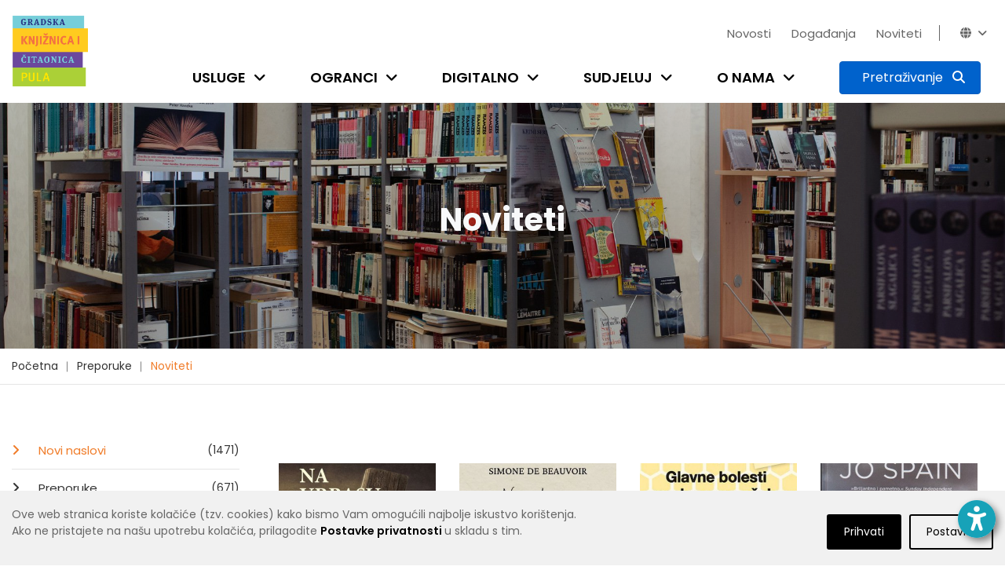

--- FILE ---
content_type: text/html; charset=utf-8
request_url: https://www.gkc-pula.hr/hr/preporuke/noviteti/?page=11&tags=popularna+znanost%2Cumjetnost+i+kultura%2Ctriler%2Cdrugo%2Cbiografije%2C%28auto%29biografska+proza
body_size: 13481
content:


<!doctype html>
<html class="no-js" lang="en" >

<head>
    <meta charset="utf-8">
    <meta http-equiv="x-ua-compatible" content="ie=edge">

    
    <title>Gradska knjižnica i čitaonica Pula - Noviteti</title>

    <meta name="description" content="">
    <meta name="viewport" content="width=device-width, initial-scale=1">

    
    

    <!-- Favicon -->
    <link rel="shortcut icon" type="image/x-icon" href="/static/img/favicon.png">

    <!-- all css here -->
    
        <link rel="stylesheet" type="text/css" href="/static/dist/css/main.min.css">
    

    
    

    <!-- Icons -->
    <link rel="stylesheet" href="/static/css/fontawesome-6.5.2/css/all.min.css"> 

    <link rel="preconnect" href="https://fonts.gstatic.com">
    <link href="https://fonts.googleapis.com/css2?family=Poppins:wght@100;200;300;400;500;600;700;800;900&display=swap" rel="stylesheet">

    <!-- django-privacy-mgmt -->
    

<script src="/static/django_privacy_mgmt/js/libs/jquery.cookie.2.2.0.js"></script>
<script src="/static/django_privacy_mgmt/js/main.js"></script>
    <!--  -->

    <!-- DjangoCMS's styles (must be out of block tag) -->
    
    <link rel="stylesheet" type="text/css" href="/static/django_privacy_mgmt/css/main.css" media="screen"/>
    <link rel="stylesheet" type="text/css" href="/static/css/django_privacy_mgmt/custom_style.css"/>


<link rel="stylesheet" href="/static/css/django_privacy_mgmt/custom_style.css" type="text/css">


</head>

<body class="home-5 ">
    
    <!-- django-privacy-mgmt -->
    







<div id="privacy-banner" class="cookie-bar js-cookie-bar" style="display: none">
    <div class="container banner-container">
        
        <div class="row">
            <div class="banner-text  col-md-7 col-lg-8">
                Ove web stranica koriste kolačiće (tzv. cookies) kako bismo Vam omogućili najbolje iskustvo korištenja.<br class="text-break">Ako ne pristajete na našu upotrebu kolačića, prilagodite <a href="#" class="js-cookie-settings"><strong>Postavke privatnosti </strong></a>u skladu s tim.<br>
            </div>
            <div class="banner-buttons  col-md-5 col-lg-4">
                <a href="#" class="js-cookie-settings banner-settings-button">Postavke</a>
                <a href="#" class="js-cookie-accept banner-accept-button">Prihvati</a>
            </div>
        </div>
    </div>
</div>

    <!-- accessibility -->
    

<div id="acc_toolbar">
    <ul class="options">
        <li>
            <button id="_reset" class="btn btn-small btn-info" type="button" aria-label="Reset font size"><i class="fa fa-times-circle"></i></button>
        </li>
        <li>
            <button id="_increase_font" class="btn btn-small btn-info" type="button" aria-label="Increase font size">+A</button>
        </li>
        <li>
            <button id="_decrease_font" class="btn btn-small btn-info" type="button" aria-label="Decrease font size">-A</button>
        </li>

        
        <li  class="d-none">
            <button id="_grayscale_filter" class="btn btn-small btn-info" type="button"
                    aria-label="Toggle grayscale filter">
                <i class="fa fa-adjust"></i>
            </button>
        </li>
        <li   class="d-none">
            <button id="_invert_filter" class="btn btn-small btn-info" type="button"
                    aria-label="Toggle invert filter">
                <i class="fa fa-tint"></i>
            </button>
        </li>
        

        <li>
            <button id="_high_contrast" class="btn btn-small btn-info" stype="button"
                    aria-label="Toggle high contrast">
                <i class="fa fa-low-vision"></i>
            </button>
        </li>
    </ul>
</div>
<div>
    <button id="_acc_toggle" aria-label="Open accessibility toolbar"><i class="fa fa-universal-access"></i></button>
</div>


    
    

    
    

    
    <!-- header-area-start -->
    <header>
        
        <!-- header-mid-area-start -->
        <div class="header-mid-area">
			<div class="container position-relative">
                <div class="logo-area d-none d-lg-block">
                    <a href="/"><img src="/static/img/logo/gkc-logo-s.png" alt="logo" style="height: 90px; width: auto;"/></a>
                </div>
				<div class="row ml-0 mr-0">
					<div class="col-12 d-flex flex-column justify-content-between">
                        <div class="row justify-content-lg-end justify-content-center pt-lg-4">
                            <div class="account-area language-area text-right d-flex">
                                <ul class="top-bar-menu pages">
                                    
    <li class="cms-menu-item">
        <a href="/hr/novosti/">Novosti</a>
    </li>

    <li class="cms-menu-item">
        <a href="/hr/dogadjanja/">Događanja</a>
    </li>

    <li class="cms-menu-item">
        <a href="/hr/preporuke/noviteti/">Noviteti</a>
    </li>


                                    
                                    <li class="close-icon"><i class="fa fa-close"></i></li>
                                    
                                </ul>
                                <ul class="top-bar-menu languages">
                                    
                                    <li id="top_bar_links_toggle"><a href="#!">Novosti<i class="fa fa-angle-down"></i></a></li>
                                    
                                    <li class="horizontal-menu-divider"><span></span></li>
                                    





<li id="lang_dropdown_toggle" tabindex="0"><i class="fa fa-globe"></i><i class="fa fa-angle-down"></i></i>
    <div class="header-sub">
        <ul>
            
                
                <li class="lang-choice lang-active" data-lang-code="hr"><a href="javascript:void();">Hrvatski</a></li>
                
            
                
                <li class="lang-choice " data-lang-code="it"><a href="javascript:void();">Talijanski</a></li>
                
            
            <li class="d-sm-none"><i class="fa fa-close"></i></li>
        </ul>
    </div>
</li>

                                </ul>
                            </div>
                        </div>
                        <div class="row justify-content-end">
                            <div class="menu-area d-lg-block d-none">
                                <nav>
                                    <ul>
                                        
                                        


	<li class="child">
		<a href="/hr/usluge/upis-i-posudba/">Usluge</a>
		<span class="submenu-trigger" tabindex="0" aria-label="Open submenu"><i class="fa fa-angle-down"></i></span>
	
		<div class="sub-menu">
			<ul>
				


	<li class="child">
		<a href="/hr/usluge/upis-i-posudba/">Učlanjenje u knjižnicu</a>
		
	
	</li>

	<li class="child">
		<a href="/hr/usluge/posudba-vracanje-rezervacija/">Posudba, vraćanje, rezervacija</a>
		
	
	</li>

	<li class="child">
		<a href="/hr/usluge/medjuknjiznicna-posudba/">Međuknjižnična posudba</a>
		
	
	</li>

	<li class="child">
		<a href="/hr/usluge/knjiznicna-gradja/">Knjižnični fond</a>
		
	
	</li>

	<li class="child">
		<a href="/hr/usluge/digitalne-usluge/">Digitalne usluge</a>
		
	
	</li>

	<li class="child">
		<a href="/hr/usluge/internet-i-racunala/">Internet i računala</a>
		
	
	</li>

	<li class="child">
		<a href="/hr/usluge/citaonice/">Čitaonice</a>
		
	
	</li>

	<li class="child">
		<a href="/hr/usluge/knjigomat/">Knjigomat</a>
		
	
	</li>

	<li class="child">
		<a href="/hr/usluge/informacijske-usluge/">Informacijske usluge</a>
		
	
	</li>

	<li class="child">
		<a href="/hr/usluge/knjiga-na-poziv/">Knjiga na poziv</a>
		
	
	</li>

	<li class="child">
		<a href="/hr/usluge/organizacija-programa/">Organizacija programa</a>
		
	
	</li>

	<li class="child">
		<a href="/hr/usluge/cjenik-usluga/">Cjenik usluga</a>
		
	
	</li>

	<li class="child">
		<a href="/hr/usluge/cesta-pitanja/">Česta pitanja</a>
		
	
	</li>


			</ul>
		</div>
	
	</li>

	<li class="child">
		<a href="/hr/ogranci/sredisnja-knjiznica/">Ogranci</a>
		<span class="submenu-trigger" tabindex="0" aria-label="Open submenu"><i class="fa fa-angle-down"></i></span>
	
		<div class="sub-menu">
			<ul>
				


	<li class="child">
		<a href="/hr/ogranci/sredisnja-knjiznica/">Središnja knjižnica</a>
		
	
	</li>

	<li class="child">
		<a href="/hr/ogranci/djecja-knjiznica/">Dječja knjižnica</a>
		
	
	</li>

	<li class="child">
		<a href="/hr/ogranci/knjiznica-veruda/">Knjižnica Veruda</a>
		
	
	</li>

	<li class="child">
		<a href="/hr/ogranci/citaonica-kluba-umirovljenika/">Čitaonica Kluba umirovljenika Pula</a>
		
	
	</li>

	<li class="child">
		<a href="/hr/ogranci/knjiznica-vodnjan/">Knjižnica Vodnjan</a>
		
	
	</li>

	<li class="child">
		<a href="/hr/ogranci/kniznica-zminj/">Knjižnica Žminj</a>
		
	
	</li>

	<li class="child">
		<a href="/hr/ogranci/knjiznicni-stacionar-santorio/">Knjižnični stacionar &quot;Santorio&quot;</a>
		
	
	</li>


			</ul>
		</div>
	
	</li>

	<li class="child">
		<a href="/hr/digitalno/e-katalog/">Digitalno</a>
		<span class="submenu-trigger" tabindex="0" aria-label="Open submenu"><i class="fa fa-angle-down"></i></span>
	
		<div class="sub-menu">
			<ul>
				


	<li class="child">
		<a href="/hr/digitalno/e-katalog/">E-katalog</a>
		
	
	</li>

	<li class="child">
		<a href="/hr/digitalno/posudba-e-knjiga/">Posudba e-knjiga</a>
		
	
	</li>

	<li class="child">
		<a href="/hr/digitalno/posudba-audioknjiga/">Posudba zvučnih e-knjiga</a>
		
	
	</li>

	<li class="child">
		<a href="/hr/digitalno/upute-za-aplikaciju-e-zaki/">Upute za aplikaciju eZaKi</a>
		
	
	</li>

	<li class="child">
		<a href="/hr/digitalno/digitalizirana-gradja/">Digitalizirana građa</a>
		
	
	</li>

	<li class="child">
		<a href="/hr/digitalno/retrolab/">RetroLab</a>
		
	
	</li>

	<li class="child">
		<a href="/hr/digitalno/e-obrasci/">E-obrasci</a>
		
	
	</li>

	<li class="child">
		<a href="/hr/digitalno/drustvene-mreze/">Društvene mreže</a>
		
	
	</li>

	<li class="child">
		<a href="/hr/digitalno/e-izvori/">E-izvori</a>
		
	
	</li>


			</ul>
		</div>
	
	</li>

	<li class="child">
		<a href="/hr/sudjeluj/kako-darovati-gradju/">Sudjeluj</a>
		<span class="submenu-trigger" tabindex="0" aria-label="Open submenu"><i class="fa fa-angle-down"></i></span>
	
		<div class="sub-menu">
			<ul>
				


	<li class="child">
		<a href="/hr/sudjeluj/kako-darovati-gradju/">Kako darovati građu</a>
		
	
	</li>

	<li class="child">
		<a href="/hr/sudjeluj/pitaj-knjiznicare/">Pitaj knjižničare</a>
		
	
	</li>

	<li class="child">
		<a href="/hr/sudjeluj/predlozi-suradnju/">Predloži suradnju</a>
		
	
	</li>

	<li class="child">
		<a href="/hr/sudjeluj/kako-darovati-knjige/">Predloži nabavu knjige</a>
		
	
	</li>

	<li class="child">
		<a href="/hr/sudjeluj/citateljski-klubovi/">Čitateljski klubovi</a>
		
	
	</li>


			</ul>
		</div>
	
	</li>

	<li class="child">
		<a href="/hr/o-nama/tko-smo/">O nama</a>
		<span class="submenu-trigger" tabindex="0" aria-label="Open submenu"><i class="fa fa-angle-down"></i></span>
	
		<div class="sub-menu">
			<ul>
				


	<li class="child">
		<a href="/hr/o-nama/tko-smo/">Tko smo?</a>
		
	
	</li>

	<li class="child">
		<a href="/hr/o-nama/kratka-povijest/">Kratka povijest</a>
		
	
	</li>

	<li class="child">
		<a href="/hr/o-nama/misija-vizija-vrijednosti/">Misija, vizija, vrijednosti</a>
		
	
	</li>

	<li class="child">
		<a href="/hr/o-nama/mreza-knjiznica/">Mreža knjižnica</a>
		
	
	</li>

	<li class="child">
		<a href="/hr/o-nama/radno-vrijeme/">Radno vrijeme</a>
		
	
	</li>

	<li class="child">
		<a href="/hr/o-nama/sluzbe/">Županijska matična razvojna služba</a>
		
	
	</li>

	<li class="child">
		<a href="/hr/o-nama/sredisnja-knjiznica-talijana/">Središnja knjižnica Talijana</a>
		
	
	</li>

	<li class="child">
		<a href="/hr/o-nama/dokumenti/">Službene informacije</a>
		
	
	</li>

	<li class="child">
		<a href="/hr/o-nama/natjecaji/">Natječaji</a>
		
	
	</li>

	<li class="child">
		<a href="/hr/o-nama/kontakti/">Kontakti</a>
		
	
	</li>

	<li class="child">
		<a href="/hr/o-nama/impresum/">Impresum</a>
		
	
	</li>

	<li class="child">
		<a href="/hr/o-nama/newsletter/">Newsletter</a>
		
	
	</li>


			</ul>
		</div>
	
	</li>


                                        
                                        
                                        
                                        
                                        <li class="search-btn">
                                            <button type="button" class="btn btn-primary active search-toggle-button p-2" data-toggle="collapse" data-target="#search-menu" aria-expanded="false" aria-label="Pretraživanje">
                                                <span><span id="search_label" class="px-2 d-none d-xl-inline">Pretraživanje</span> <i class="fa fa-search p-0 p-xl"></i></span>
                                                <span><i class="fa fa-close p-0"></i></span>
                                            </button>
                                        </li>
                                    </ul>
                                </nav>
                            </div>
                        </div>
					</div>
				</div>
            </div>
            <div class="collapse" id="search-menu">
                <div class="container">
                    <div class="row justify-content-center">
                        <div class="col-11 col-sm-10 ptb-60">
                            <h5 class="text-white font-weight-normal text-center mb-20">Pretraži katalog knjižnice ili web stranicu</h5>

                            <form id="search-form" action="/hr/rezultati-pretrazivanja/" class="top-search-form " method="get">
                                <div class="input-group mb-40 search-menu-input">
                                    <input type="text" class="form-control-lg search__input" name="q" placeholder="Pretraži" aria-label="Pretraži" aria-describedby="basic-addon2">
                                    
                                    
                                    <div class="input-group-append">
                                        <button class="btn btn-info blue-1 katalog__search__btn" type="button">Katalog</button>
                                        <button class="btn btn-primary blue-2" type="submit" form="search-form">Web stranicu</button>
                                    </div>
                                </div>
                            </form>

                            <div class="row justify-content-center search-menu-links">
                                <div class="col-5 col-sm-4"><a href="https://katalog.gkc-pula.hr/" class="text-white font-weight-normal"><i class="fa fa-link"></i> Pretraži skupni katalog gradskih knjižnica u Istri</a></div>
                                <div class="col-5 col-sm-4"><a href="https://www.ibiblos.com/" class="text-white font-weight-normal"><i class="fa fa-link"></i> Pregledaj e-knjige na iBiblosu</a></div>
                            </div>

                        </div>
                    </div>
                </div>
            </div>
		</div>
        <!-- header-mid-area-end -->

        <!-- mobile-menu-area-start -->
        <div class="mobile-menu-area d-lg-none d-block fix">
            <div class="container">
                <div class="row">
                    <div class="col-lg-12">
                        <div class="mobile-menu">
                            <nav id="mobile-menu-active">
                                <ul id="nav">
                                    
                                    


	<li class="child">
		<a href="/hr/usluge/upis-i-posudba/">Usluge</a>
	
			<ul>
				


	<li class="child">
		<a href="/hr/usluge/upis-i-posudba/">Učlanjenje u knjižnicu</a>
	
	</li>

	<li class="child">
		<a href="/hr/usluge/posudba-vracanje-rezervacija/">Posudba, vraćanje, rezervacija</a>
	
	</li>

	<li class="child">
		<a href="/hr/usluge/medjuknjiznicna-posudba/">Međuknjižnična posudba</a>
	
	</li>

	<li class="child">
		<a href="/hr/usluge/knjiznicna-gradja/">Knjižnični fond</a>
	
	</li>

	<li class="child">
		<a href="/hr/usluge/digitalne-usluge/">Digitalne usluge</a>
	
	</li>

	<li class="child">
		<a href="/hr/usluge/internet-i-racunala/">Internet i računala</a>
	
	</li>

	<li class="child">
		<a href="/hr/usluge/citaonice/">Čitaonice</a>
	
	</li>

	<li class="child">
		<a href="/hr/usluge/knjigomat/">Knjigomat</a>
	
	</li>

	<li class="child">
		<a href="/hr/usluge/informacijske-usluge/">Informacijske usluge</a>
	
	</li>

	<li class="child">
		<a href="/hr/usluge/knjiga-na-poziv/">Knjiga na poziv</a>
	
	</li>

	<li class="child">
		<a href="/hr/usluge/organizacija-programa/">Organizacija programa</a>
	
	</li>

	<li class="child">
		<a href="/hr/usluge/cjenik-usluga/">Cjenik usluga</a>
	
	</li>

	<li class="child">
		<a href="/hr/usluge/cesta-pitanja/">Česta pitanja</a>
	
	</li>




			</ul>
	
	</li>

	<li class="child">
		<a href="/hr/ogranci/sredisnja-knjiznica/">Ogranci</a>
	
			<ul>
				


	<li class="child">
		<a href="/hr/ogranci/sredisnja-knjiznica/">Središnja knjižnica</a>
	
	</li>

	<li class="child">
		<a href="/hr/ogranci/djecja-knjiznica/">Dječja knjižnica</a>
	
	</li>

	<li class="child">
		<a href="/hr/ogranci/knjiznica-veruda/">Knjižnica Veruda</a>
	
	</li>

	<li class="child">
		<a href="/hr/ogranci/citaonica-kluba-umirovljenika/">Čitaonica Kluba umirovljenika Pula</a>
	
	</li>

	<li class="child">
		<a href="/hr/ogranci/knjiznica-vodnjan/">Knjižnica Vodnjan</a>
	
	</li>

	<li class="child">
		<a href="/hr/ogranci/kniznica-zminj/">Knjižnica Žminj</a>
	
	</li>

	<li class="child">
		<a href="/hr/ogranci/knjiznicni-stacionar-santorio/">Knjižnični stacionar &quot;Santorio&quot;</a>
	
	</li>




			</ul>
	
	</li>

	<li class="child">
		<a href="/hr/digitalno/e-katalog/">Digitalno</a>
	
			<ul>
				


	<li class="child">
		<a href="/hr/digitalno/e-katalog/">E-katalog</a>
	
	</li>

	<li class="child">
		<a href="/hr/digitalno/posudba-e-knjiga/">Posudba e-knjiga</a>
	
	</li>

	<li class="child">
		<a href="/hr/digitalno/posudba-audioknjiga/">Posudba zvučnih e-knjiga</a>
	
	</li>

	<li class="child">
		<a href="/hr/digitalno/upute-za-aplikaciju-e-zaki/">Upute za aplikaciju eZaKi</a>
	
	</li>

	<li class="child">
		<a href="/hr/digitalno/digitalizirana-gradja/">Digitalizirana građa</a>
	
	</li>

	<li class="child">
		<a href="/hr/digitalno/retrolab/">RetroLab</a>
	
	</li>

	<li class="child">
		<a href="/hr/digitalno/e-obrasci/">E-obrasci</a>
	
	</li>

	<li class="child">
		<a href="/hr/digitalno/drustvene-mreze/">Društvene mreže</a>
	
	</li>

	<li class="child">
		<a href="/hr/digitalno/e-izvori/">E-izvori</a>
	
	</li>




			</ul>
	
	</li>

	<li class="child">
		<a href="/hr/sudjeluj/kako-darovati-gradju/">Sudjeluj</a>
	
			<ul>
				


	<li class="child">
		<a href="/hr/sudjeluj/kako-darovati-gradju/">Kako darovati građu</a>
	
	</li>

	<li class="child">
		<a href="/hr/sudjeluj/pitaj-knjiznicare/">Pitaj knjižničare</a>
	
	</li>

	<li class="child">
		<a href="/hr/sudjeluj/predlozi-suradnju/">Predloži suradnju</a>
	
	</li>

	<li class="child">
		<a href="/hr/sudjeluj/kako-darovati-knjige/">Predloži nabavu knjige</a>
	
	</li>

	<li class="child">
		<a href="/hr/sudjeluj/citateljski-klubovi/">Čitateljski klubovi</a>
	
	</li>




			</ul>
	
	</li>

	<li class="child">
		<a href="/hr/o-nama/tko-smo/">O nama</a>
	
			<ul>
				


	<li class="child">
		<a href="/hr/o-nama/tko-smo/">Tko smo?</a>
	
	</li>

	<li class="child">
		<a href="/hr/o-nama/kratka-povijest/">Kratka povijest</a>
	
	</li>

	<li class="child">
		<a href="/hr/o-nama/misija-vizija-vrijednosti/">Misija, vizija, vrijednosti</a>
	
	</li>

	<li class="child">
		<a href="/hr/o-nama/mreza-knjiznica/">Mreža knjižnica</a>
	
	</li>

	<li class="child">
		<a href="/hr/o-nama/radno-vrijeme/">Radno vrijeme</a>
	
	</li>

	<li class="child">
		<a href="/hr/o-nama/sluzbe/">Županijska matična razvojna služba</a>
	
	</li>

	<li class="child">
		<a href="/hr/o-nama/sredisnja-knjiznica-talijana/">Središnja knjižnica Talijana</a>
	
	</li>

	<li class="child">
		<a href="/hr/o-nama/dokumenti/">Službene informacije</a>
	
	</li>

	<li class="child">
		<a href="/hr/o-nama/natjecaji/">Natječaji</a>
	
	</li>

	<li class="child">
		<a href="/hr/o-nama/kontakti/">Kontakti</a>
	
	</li>

	<li class="child">
		<a href="/hr/o-nama/impresum/">Impresum</a>
	
	</li>

	<li class="child">
		<a href="/hr/o-nama/newsletter/">Newsletter</a>
	
	</li>




			</ul>
	
	</li>




                                    
                                    
                                    
                                    
                                </ul>
                            </nav>
                        </div>
                    </div>
                </div>
            </div>
        </div>
        <!-- mobile-menu-area-end -->
    </header>
    <!-- header-area-end -->

    <!-- header-image-area-start -->
    
        


<div class="section pt-125 pb-130 header-img" style="background-image: url(/media/filer_public_thumbnails/filer_public/1f/fd/1ffd329b-7ce4-4014-b581-5774cf20d060/tds03166.jpg__2500x0_q85_crop_subsampling-2.jpg)">
    <div class="overlay" style="background-color: #000000; opacity: 0.15;"></div>
    <div class="text-center ">
        <h1 class="text-light">
            
                Noviteti
            
        </h1>
    </div>
</div>

    
    <!-- header-image-area-end -->

    <!-- breadcrumbs-area-start -->
    
		<div class="breadcrumbs-area">
			<div class="container">
				<div class="row">
					<div class="col-lg-12">
						<div class="breadcrumbs-menu">
							<ul>
                                


<li>
	<a href="/hr/" >Početna</a>
</li>

<li>
	<a href="/hr/preporuke/" >Preporuke</a>
</li>

<li>
	<a href="/hr/preporuke/noviteti/" class="active">Noviteti</a>
</li>


							</ul>
						</div>
					</div>
				</div>
			</div>
		</div>
    
    <!-- breadcrumbs-area-end -->

    <!-- content-area-start-->
    
        <div id="content_area" class="section content-area">
            <!-- blog-main-area-start -->
            <div class="blog-main-area mb-70">
                <div class="container">
                    <div class="row ">
                        
    <div class="col-lg-3 col-md-12 col-12 order-lg-1 order-2">
        

<div class="single-blog sidebar-mobile">
    
    <div class="left-menu mb-30">
    <ul class="left-menu-list">
        
            <li>
                <a class="active" href="/hr/preporuke/noviteti/">
                    Novi naslovi<span> (1471)</span>
                </a>
            </li>
        
            <li>
                <a class="" href="/hr/preporuke/">
                    Preporuke<span> (671)</span>
                </a>
            </li>
        
            <li>
                <a class="" href="/hr/preporuke/za-djecu-i-mlade/">
                    Djeca i mladi<span> (99)</span>
                </a>
            </li>
        
            <li>
                <a class="" href="/hr/preporuke/knjizevnost/">
                    Književnost<span> (1119)</span>
                </a>
            </li>
        
            <li>
                <a class="" href="/hr/preporuke/publicistika/">
                    Publicistika<span> (341)</span>
                </a>
            </li>
        
            <li>
                <a class="" href="/hr/preporuke/strucna-znanstvena-knjiga/">
                    Stručna / Znanstvena knjiga<span> (77)</span>
                </a>
            </li>
        
    </ul>
</div>

    


    
    
    <div class="blog-tag mb-30">
        <ul class="posts-tag-list">
            
                
                    <li>
                        
                            <a href="?page=11&amp;tags=popularna+znanost%2Cumjetnost+i+kultura%2Ctriler%2Cdrugo%2Cbiografije%2C%28auto%29biografska+proza%2Cslikovnice#content_area" >slikovnice</a>
                        
                    </li>
                
            
                
                    <li>
                        
                            <a href="?page=11&amp;tags=popularna+znanost%2Cumjetnost+i+kultura%2Ctriler%2Cdrugo%2Cbiografije%2C%28auto%29biografska+proza%2Cza+djecu#content_area" >za djecu</a>
                        
                    </li>
                
            
                
                    <li>
                        
                            <a href="?page=11&amp;tags=popularna+znanost%2Cumjetnost+i+kultura%2Ctriler%2Cbiografije%2C%28auto%29biografska+proza#content_area" class="tag-active">drugo</a>
                        
                    </li>
                
            
                
                    <li>
                        
                            <a href="?page=11&amp;tags=popularna+znanost%2Cumjetnost+i+kultura%2Ctriler%2Cdrugo%2Cbiografije%2C%28auto%29biografska+proza%2Ckultura+%C5%BEivljenja#content_area" >kultura življenja</a>
                        
                    </li>
                
            
                
                    <li>
                        
                            <a href="?page=11&amp;tags=popularna+znanost%2Cumjetnost+i+kultura%2Ctriler%2Cdrugo%2Cbiografije%2C%28auto%29biografska+proza%2Cduhovnost#content_area" >duhovnost</a>
                        
                    </li>
                
            
                
                    <li>
                        
                            <a href="?page=11&amp;tags=popularna+znanost%2Cumjetnost+i+kultura%2Ctriler%2Cdrugo%2Cbiografije%2C%28auto%29biografska+proza%2Cakcija+i+avantura#content_area" >akcija i avantura</a>
                        
                    </li>
                
            
                
                    <li>
                        
                            <a href="?page=11&amp;tags=popularna+znanost%2Cumjetnost+i+kultura%2Ctriler%2Cdrugo%2Cbiografije%2C%28auto%29biografska+proza%2Cpri%C4%8De+i+romani#content_area" >priče i romani</a>
                        
                    </li>
                
            
                
                    <li>
                        
                            <a href="?page=11&amp;tags=popularna+znanost%2Cumjetnost+i+kultura%2Ctriler%2Cdrugo%2Cbiografije%2C%28auto%29biografska+proza%2Cznanstvena+fantastika+i+fantasy#content_area" >znanstvena fantastika i fantasy</a>
                        
                    </li>
                
            
                
                    <li>
                        
                            <a href="?page=11&amp;tags=popularna+znanost%2Cumjetnost+i+kultura%2Ctriler%2Cdrugo%2Cbiografije%2C%28auto%29biografska+proza%2Cpovijest+i+politika#content_area" >povijest i politika</a>
                        
                    </li>
                
            
                
                    <li>
                        
                            <a href="?page=11&amp;tags=popularna+znanost%2Cumjetnost+i+kultura%2Ctriler%2Cdrugo%2Cbiografije%2C%28auto%29biografska+proza%2Ckrimi%C4%87#content_area" >krimić</a>
                        
                    </li>
                
            
                
                    <li>
                        
                            <a href="?page=11&amp;tags=popularna+znanost%2Cumjetnost+i+kultura%2Ctriler%2Cdrugo%2Cbiografije%2C%28auto%29biografska+proza%2Csuvremena+knji%C5%BEevnost#content_area" >suvremena književnost</a>
                        
                    </li>
                
            
                
                    <li>
                        
                            <a href="?page=11&amp;tags=popularna+znanost%2Cumjetnost+i+kultura%2Ctriler%2Cdrugo%2Cbiografije%2C%28auto%29biografska+proza%2Cpovijesna+i+ratna+proza#content_area" >povijesna i ratna proza</a>
                        
                    </li>
                
            
                
                    <li>
                        
                            <a href="?page=11&amp;tags=popularna+znanost%2Cumjetnost+i+kultura%2Ctriler%2Cdrugo%2Cbiografije%2C%28auto%29biografska+proza%2Cljubavni#content_area" >ljubavni</a>
                        
                    </li>
                
            
                
                    <li>
                        
                            <a href="?page=11&amp;tags=popularna+znanost%2Cumjetnost+i+kultura%2Ctriler%2Cdrugo%2C%28auto%29biografska+proza#content_area" class="tag-active">biografije</a>
                        
                    </li>
                
            
                
                    <li>
                        
                            <a href="?page=11&amp;tags=popularna+znanost%2Cumjetnost+i+kultura%2Ctriler%2Cdrugo%2Cbiografije%2C%28auto%29biografska+proza%2Cpublicistika#content_area" >publicistika</a>
                        
                    </li>
                
            
                
                    <li>
                        
                            <a href="?page=11&amp;tags=popularna+znanost%2Cumjetnost+i+kultura%2Ctriler%2Cdrugo%2Cbiografije%2C%28auto%29biografska+proza%2Cstrip#content_area" >strip</a>
                        
                    </li>
                
            
                
                    <li>
                        
                            <a href="?page=11&amp;tags=umjetnost+i+kultura%2Ctriler%2Cdrugo%2Cbiografije%2C%28auto%29biografska+proza#content_area" class="tag-active">popularna znanost</a>
                        
                    </li>
                
            
                
                    <li>
                        
                            <a href="?page=11&amp;tags=popularna+znanost%2Cumjetnost+i+kultura%2Ctriler%2Cdrugo%2Cbiografije%2C%28auto%29biografska+proza%2Ckratke+pri%C4%8De+i+eseji#content_area" >kratke priče i eseji</a>
                        
                    </li>
                
            
                
                    <li>
                        
                            <a href="?page=11&amp;tags=popularna+znanost%2Cumjetnost+i+kultura%2Cdrugo%2Cbiografije%2C%28auto%29biografska+proza#content_area" class="tag-active">triler</a>
                        
                    </li>
                
            
                
                    <li>
                        
                            <a href="?page=11&amp;tags=popularna+znanost%2Cumjetnost+i+kultura%2Ctriler%2Cdrugo%2Cbiografije%2C%28auto%29biografska+proza%2Czavi%C4%8Dajno#content_area" >zavičajno</a>
                        
                    </li>
                
            
                
                    <li>
                        
                            <a href="?page=11&amp;tags=popularna+znanost%2Cumjetnost+i+kultura%2Ctriler%2Cdrugo%2Cbiografije%2C%28auto%29biografska+proza%2Cputopisi#content_area" >putopisi</a>
                        
                    </li>
                
            
                
                    <li>
                        
                            <a href="?page=11&amp;tags=popularna+znanost%2Cumjetnost+i+kultura%2Ctriler%2Cdrugo%2Cbiografije#content_area" class="tag-active">(auto)biografska proza</a>
                        
                    </li>
                
            
                
                    <li>
                        
                            <a href="?page=11&amp;tags=popularna+znanost%2Cumjetnost+i+kultura%2Ctriler%2Cdrugo%2Cbiografije%2C%28auto%29biografska+proza%2Cpoezija#content_area" >poezija</a>
                        
                    </li>
                
            
                
                    <li>
                        
                            <a href="?page=11&amp;tags=popularna+znanost%2Cumjetnost+i+kultura%2Ctriler%2Cdrugo%2Cbiografije%2C%28auto%29biografska+proza%2Cekonomija+i+novac#content_area" >ekonomija i novac</a>
                        
                    </li>
                
            
                
                    <li>
                        
                            <a href="?page=11&amp;tags=popularna+znanost%2Cumjetnost+i+kultura%2Ctriler%2Cdrugo%2Cbiografije%2C%28auto%29biografska+proza%2Choror#content_area" >horor</a>
                        
                    </li>
                
            
                
                    <li>
                        
                            <a href="?page=11&amp;tags=popularna+znanost%2Cumjetnost+i+kultura%2Ctriler%2Cdrugo%2Cbiografije%2C%28auto%29biografska+proza%2Cljubavna+i+erotska+proza#content_area" >ljubavna i erotska proza</a>
                        
                    </li>
                
            
                
                    <li>
                        
                            <a href="?page=11&amp;tags=popularna+znanost%2Cumjetnost+i+kultura%2Ctriler%2Cdrugo%2Cbiografije%2C%28auto%29biografska+proza%2Cpopularna+psihologija#content_area" >popularna psihologija</a>
                        
                    </li>
                
            
                
                    <li>
                        
                            <a href="?page=11&amp;tags=popularna+znanost%2Ctriler%2Cdrugo%2Cbiografije%2C%28auto%29biografska+proza#content_area" class="tag-active">umjetnost i kultura</a>
                        
                    </li>
                
            
                
                    <li>
                        
                            <a href="?page=11&amp;tags=popularna+znanost%2Cumjetnost+i+kultura%2Ctriler%2Cdrugo%2Cbiografije%2C%28auto%29biografska+proza%2Cekologija#content_area" >ekologija</a>
                        
                    </li>
                
            
                
                    <li>
                        
                            <a href="?page=11&amp;tags=popularna+znanost%2Cumjetnost+i+kultura%2Ctriler%2Cdrugo%2Cbiografije%2C%28auto%29biografska+proza%2Cpovijesni+roman#content_area" >povijesni roman</a>
                        
                    </li>
                
            
                
                    <li>
                        
                            <a href="?page=11&amp;tags=popularna+znanost%2Cumjetnost+i+kultura%2Ctriler%2Cdrugo%2Cbiografije%2C%28auto%29biografska+proza%2Cnarrativa+straniera#content_area" >narrativa straniera</a>
                        
                    </li>
                
            
                
                    <li>
                        
                            <a href="?page=11&amp;tags=popularna+znanost%2Cumjetnost+i+kultura%2Ctriler%2Cdrugo%2Cbiografije%2C%28auto%29biografska+proza%2CNarrativa#content_area" >Narrativa</a>
                        
                    </li>
                
            
                
                    <li>
                        
                            <a href="?page=11&amp;tags=popularna+znanost%2Cumjetnost+i+kultura%2Ctriler%2Cdrugo%2Cbiografije%2C%28auto%29biografska+proza%2Cstoria#content_area" >storia</a>
                        
                    </li>
                
            
                
                    <li>
                        
                            <a href="?page=11&amp;tags=popularna+znanost%2Cumjetnost+i+kultura%2Ctriler%2Cdrugo%2Cbiografije%2C%28auto%29biografska+proza%2Cfilozofija#content_area" >filozofija</a>
                        
                    </li>
                
            
                
                    <li>
                        
                            <a href="?page=11&amp;tags=popularna+znanost%2Cumjetnost+i+kultura%2Ctriler%2Cdrugo%2Cbiografije%2C%28auto%29biografska+proza%2Crat#content_area" >rat</a>
                        
                    </li>
                
            
                
                    <li>
                        
                            <a href="?page=11&amp;tags=popularna+znanost%2Cumjetnost+i+kultura%2Ctriler%2Cdrugo%2Cbiografije%2C%28auto%29biografska+proza%2Chumor#content_area" >humor</a>
                        
                    </li>
                
            
                
                    <li>
                        
                            <a href="?page=11&amp;tags=popularna+znanost%2Cumjetnost+i+kultura%2Ctriler%2Cdrugo%2Cbiografije%2C%28auto%29biografska+proza%2Croman#content_area" >roman</a>
                        
                    </li>
                
            
                
                    <li>
                        
                            <a href="?page=11&amp;tags=popularna+znanost%2Cumjetnost+i+kultura%2Ctriler%2Cdrugo%2Cbiografije%2C%28auto%29biografska+proza%2Cautobiografski+roman#content_area" >autobiografski roman</a>
                        
                    </li>
                
            
                
                    <li>
                        
                            <a href="?page=11&amp;tags=popularna+znanost%2Cumjetnost+i+kultura%2Ctriler%2Cdrugo%2Cbiografije%2C%28auto%29biografska+proza%2Cbajke+i+basne#content_area" >bajke i basne</a>
                        
                    </li>
                
            
                
                    <li>
                        
                            <a href="?page=11&amp;tags=popularna+znanost%2Cumjetnost+i+kultura%2Ctriler%2Cdrugo%2Cbiografije%2C%28auto%29biografska+proza%2Cza+odrasle#content_area" >za odrasle</a>
                        
                    </li>
                
            
                
                    <li>
                        
                            <a href="?page=11&amp;tags=popularna+znanost%2Cumjetnost+i+kultura%2Ctriler%2Cdrugo%2Cbiografije%2C%28auto%29biografska+proza%2Cfantasy#content_area" >fantasy</a>
                        
                    </li>
                
            
                
                    <li>
                        
                            <a href="?page=11&amp;tags=popularna+znanost%2Cumjetnost+i+kultura%2Ctriler%2Cdrugo%2Cbiografije%2C%28auto%29biografska+proza%2Chumor+i+satira#content_area" >humor i satira</a>
                        
                    </li>
                
            
                
                    <li>
                        
                            <a href="?page=11&amp;tags=popularna+znanost%2Cumjetnost+i+kultura%2Ctriler%2Cdrugo%2Cbiografije%2C%28auto%29biografska+proza%2Ceseji#content_area" >eseji</a>
                        
                    </li>
                
            
                
                    <li>
                        
                            <a href="?page=11&amp;tags=popularna+znanost%2Cumjetnost+i+kultura%2Ctriler%2Cdrugo%2Cbiografije%2C%28auto%29biografska+proza%2Ckuharica#content_area" >kuharica</a>
                        
                    </li>
                
            
                
                    <li>
                        
                            <a href="?page=11&amp;tags=popularna+znanost%2Cumjetnost+i+kultura%2Ctriler%2Cdrugo%2Cbiografije%2C%28auto%29biografska+proza%2Czdravlje#content_area" >zdravlje</a>
                        
                    </li>
                
            
                
                    <li>
                        
                            <a href="?page=11&amp;tags=popularna+znanost%2Cumjetnost+i+kultura%2Ctriler%2Cdrugo%2Cbiografije%2C%28auto%29biografska+proza%2Cinformacijska+tehnologija#content_area" >informacijska tehnologija</a>
                        
                    </li>
                
            
                
                    <li>
                        
                            <a href="?page=11&amp;tags=popularna+znanost%2Cumjetnost+i+kultura%2Ctriler%2Cdrugo%2Cbiografije%2C%28auto%29biografska+proza%2Cgeografija#content_area" >geografija</a>
                        
                    </li>
                
            
                
                    <li>
                        
                            <a href="?page=11&amp;tags=popularna+znanost%2Cumjetnost+i+kultura%2Ctriler%2Cdrugo%2Cbiografije%2C%28auto%29biografska+proza%2Cknji%C5%BEevna+kritika#content_area" >književna kritika</a>
                        
                    </li>
                
            
                
                    <li>
                        
                            <a href="?page=11&amp;tags=popularna+znanost%2Cumjetnost+i+kultura%2Ctriler%2Cdrugo%2Cbiografije%2C%28auto%29biografska+proza%2Cklasici#content_area" >klasici</a>
                        
                    </li>
                
            
        </ul>
    </div>


</div>

    </div>
    <div class="col-lg-9 col-md-12 col-12 order-lg-2 order-1 books-list">
        <div class="blog-main-wrapper">
            <div class="blog-title-detail">
                <h2></h2>
            </div>
            <div class="row">
                 
                
                    <div class="col-xl-3 col-lg-3 col-md-3 col-sm-3 col-6">
                        <!-- single-product-start -->
                        <div class="product-wrapper mb-40 hidden-md hidden-sm">
                            <div class="product-img">
                                <a href="/hr/preporuke/noviteti/2650/na-vrbasu-tekija/" tabindex="-1">
                                    <img src="/media/uploads/images/news/Na_Vrbasu_tekija.jpg.700x900_q85_crop_upscale.jpg" alt="Na Vrbasu tekija" class="primary" />
                                </a>
                            </div>
                            <div class="product-details text-center">
                                
                                
                                <a href="/hr/preporuke/noviteti/2650/na-vrbasu-tekija/">Na Vrbasu tekija</a>
                                <p>Josip Mlakić</p>
                            </div>
                        </div>
                        <!-- single-product-end -->
                    </div>
                
                    <div class="col-xl-3 col-lg-3 col-md-3 col-sm-3 col-6">
                        <!-- single-product-start -->
                        <div class="product-wrapper mb-40 hidden-md hidden-sm">
                            <div class="product-img">
                                <a href="/hr/preporuke/noviteti/2649/nerazdvojne/" tabindex="-1">
                                    <img src="/media/uploads/images/news/Nerazdvojne.jpg.700x900_q85_crop_upscale.jpg" alt="Nerazdvojne" class="primary" />
                                </a>
                            </div>
                            <div class="product-details text-center">
                                
                                
                                <a href="/hr/preporuke/noviteti/2649/nerazdvojne/">Nerazdvojne</a>
                                <p>Simone de Beauvoir</p>
                            </div>
                        </div>
                        <!-- single-product-end -->
                    </div>
                
                    <div class="col-xl-3 col-lg-3 col-md-3 col-sm-3 col-6">
                        <!-- single-product-start -->
                        <div class="product-wrapper mb-40 hidden-md hidden-sm">
                            <div class="product-img">
                                <a href="/hr/preporuke/noviteti/2647/dobra-pcelarska-praksa/" tabindex="-1">
                                    <img src="/media/uploads/images/news/Dobra_pcelarska_praksa.jpg.700x900_q85_crop_upscale.jpg" alt="Dobra pčelarska praksa" class="primary" />
                                </a>
                            </div>
                            <div class="product-details text-center">
                                
                                
                                <a href="/hr/preporuke/noviteti/2647/dobra-pcelarska-praksa/">Dobra pčelarska praksa</a>
                                <p>None</p>
                            </div>
                        </div>
                        <!-- single-product-end -->
                    </div>
                
                    <div class="col-xl-3 col-lg-3 col-md-3 col-sm-3 col-6">
                        <!-- single-product-start -->
                        <div class="product-wrapper mb-40 hidden-md hidden-sm">
                            <div class="product-img">
                                <a href="/hr/preporuke/noviteti/2645/ispod-povrsine/" tabindex="-1">
                                    <img src="/media/uploads/images/news/Ispod_povrsine.jpg.700x900_q85_crop_upscale.jpg" alt="Ispod površine" class="primary" />
                                </a>
                            </div>
                            <div class="product-details text-center">
                                
                                
                                <a href="/hr/preporuke/noviteti/2645/ispod-povrsine/">Ispod površine</a>
                                <p>Jo Spain</p>
                            </div>
                        </div>
                        <!-- single-product-end -->
                    </div>
                
                    <div class="col-xl-3 col-lg-3 col-md-3 col-sm-3 col-6">
                        <!-- single-product-start -->
                        <div class="product-wrapper mb-40 hidden-md hidden-sm">
                            <div class="product-img">
                                <a href="/hr/preporuke/noviteti/2644/konkretna-logoterapija/" tabindex="-1">
                                    <img src="/media/uploads/images/news/Konkretna_logoterapija.jpg.700x900_q85_crop_upscale.jpg" alt="Konkretna logoterapija" class="primary" />
                                </a>
                            </div>
                            <div class="product-details text-center">
                                
                                
                                <a href="/hr/preporuke/noviteti/2644/konkretna-logoterapija/">Konkretna logoterapija</a>
                                <p>Zagreb : Svijetla točka, 2021</p>
                            </div>
                        </div>
                        <!-- single-product-end -->
                    </div>
                
                    <div class="col-xl-3 col-lg-3 col-md-3 col-sm-3 col-6">
                        <!-- single-product-start -->
                        <div class="product-wrapper mb-40 hidden-md hidden-sm">
                            <div class="product-img">
                                <a href="/hr/preporuke/noviteti/2643/pulski-eseji/" tabindex="-1">
                                    <img src="/media/uploads/images/news/Pulski_eseji.jpg.700x900_q85_crop_upscale.jpg" alt="Pulski eseji" class="primary" />
                                </a>
                            </div>
                            <div class="product-details text-center">
                                
                                
                                <a href="/hr/preporuke/noviteti/2643/pulski-eseji/">Pulski eseji</a>
                                <p>Jelena Lužina</p>
                            </div>
                        </div>
                        <!-- single-product-end -->
                    </div>
                
                    <div class="col-xl-3 col-lg-3 col-md-3 col-sm-3 col-6">
                        <!-- single-product-start -->
                        <div class="product-wrapper mb-40 hidden-md hidden-sm">
                            <div class="product-img">
                                <a href="/hr/preporuke/noviteti/2642/pametno-s-pametnim-telefonom/" tabindex="-1">
                                    <img src="/media/uploads/images/news/Pametno_s_pametnim_telefonima.jpg.700x900_q85_crop_upscale.jpg" alt="Pametno s pametnim telefonom" class="primary" />
                                </a>
                            </div>
                            <div class="product-details text-center">
                                
                                
                                <a href="/hr/preporuke/noviteti/2642/pametno-s-pametnim-telefonom/">Pametno s pametnim telefonom</a>
                                <p>Maja Ružić-Baf</p>
                            </div>
                        </div>
                        <!-- single-product-end -->
                    </div>
                
                    <div class="col-xl-3 col-lg-3 col-md-3 col-sm-3 col-6">
                        <!-- single-product-start -->
                        <div class="product-wrapper mb-40 hidden-md hidden-sm">
                            <div class="product-img">
                                <a href="/hr/preporuke/noviteti/2641/oziljci-proslosti/" tabindex="-1">
                                    <img src="/media/uploads/images/news/Oziljci_proslosti.jpg.700x900_q85_crop_upscale.jpg" alt="Ožiljci prošlosti" class="primary" />
                                </a>
                            </div>
                            <div class="product-details text-center">
                                
                                
                                <a href="/hr/preporuke/noviteti/2641/oziljci-proslosti/">Ožiljci prošlosti</a>
                                <p>Jussi Adler-Olsen</p>
                            </div>
                        </div>
                        <!-- single-product-end -->
                    </div>
                
                    <div class="col-xl-3 col-lg-3 col-md-3 col-sm-3 col-6">
                        <!-- single-product-start -->
                        <div class="product-wrapper mb-40 hidden-md hidden-sm">
                            <div class="product-img">
                                <a href="/hr/preporuke/noviteti/2640/moc-svjesnosti/" tabindex="-1">
                                    <img src="/media/uploads/images/news/Moc_svjesnosti.jpg.700x900_q85_crop_upscale.jpg" alt="Moć svjesnosti" class="primary" />
                                </a>
                            </div>
                            <div class="product-details text-center">
                                
                                
                                <a href="/hr/preporuke/noviteti/2640/moc-svjesnosti/">Moć svjesnosti</a>
                                <p>Neville Goddard</p>
                            </div>
                        </div>
                        <!-- single-product-end -->
                    </div>
                
                    <div class="col-xl-3 col-lg-3 col-md-3 col-sm-3 col-6">
                        <!-- single-product-start -->
                        <div class="product-wrapper mb-40 hidden-md hidden-sm">
                            <div class="product-img">
                                <a href="/hr/preporuke/noviteti/2639/integrirano-ucenje-uz-pokret-u-ustanovama-ranog-odgoja/" tabindex="-1">
                                    <img src="/static/img/product/3.jpg" alt="Integrirano učenje uz pokret u ustanovama ranog odgoja" class="primary" />
                                </a>
                            </div>
                            <div class="product-details text-center">
                                
                                
                                <a href="/hr/preporuke/noviteti/2639/integrirano-ucenje-uz-pokret-u-ustanovama-ranog-odgoja/">Integrirano učenje uz pokret u ustanovama ranog odgoja</a>
                                <p>Lidija Vujičić, Vilko Petrić</p>
                            </div>
                        </div>
                        <!-- single-product-end -->
                    </div>
                
                    <div class="col-xl-3 col-lg-3 col-md-3 col-sm-3 col-6">
                        <!-- single-product-start -->
                        <div class="product-wrapper mb-40 hidden-md hidden-sm">
                            <div class="product-img">
                                <a href="/hr/preporuke/noviteti/2638/alpinist/" tabindex="-1">
                                    <img src="/media/uploads/images/news/Alpinist.jpg.700x900_q85_crop_upscale.jpg" alt="Alpinist" class="primary" />
                                </a>
                            </div>
                            <div class="product-details text-center">
                                
                                
                                <a href="/hr/preporuke/noviteti/2638/alpinist/">Alpinist</a>
                                <p>Borislav Aleraj</p>
                            </div>
                        </div>
                        <!-- single-product-end -->
                    </div>
                
                    <div class="col-xl-3 col-lg-3 col-md-3 col-sm-3 col-6">
                        <!-- single-product-start -->
                        <div class="product-wrapper mb-40 hidden-md hidden-sm">
                            <div class="product-img">
                                <a href="/hr/preporuke/noviteti/2635/otvaranje-akasa-zapisa/" tabindex="-1">
                                    <img src="/media/uploads/images/news/Otvaranje_Akasa_zapisa.jpg.700x900_q85_crop_upscale.jpg" alt="Otvaranje Akaša zapisa" class="primary" />
                                </a>
                            </div>
                            <div class="product-details text-center">
                                
                                
                                <a href="/hr/preporuke/noviteti/2635/otvaranje-akasa-zapisa/">Otvaranje Akaša zapisa</a>
                                <p>Maureen J. St. Germain</p>
                            </div>
                        </div>
                        <!-- single-product-end -->
                    </div>
                
                    <div class="col-xl-3 col-lg-3 col-md-3 col-sm-3 col-6">
                        <!-- single-product-start -->
                        <div class="product-wrapper mb-40 hidden-md hidden-sm">
                            <div class="product-img">
                                <a href="/hr/preporuke/noviteti/2634/korporativna-komunikacija/" tabindex="-1">
                                    <img src="/media/uploads/images/news/Korporativna_komunikacija.jpg.700x900_q85_crop_upscale.jpg" alt="Korporativna komunikacija" class="primary" />
                                </a>
                            </div>
                            <div class="product-details text-center">
                                
                                
                                <a href="/hr/preporuke/noviteti/2634/korporativna-komunikacija/">Korporativna komunikacija</a>
                                <p>Nino Ćorić</p>
                            </div>
                        </div>
                        <!-- single-product-end -->
                    </div>
                
                    <div class="col-xl-3 col-lg-3 col-md-3 col-sm-3 col-6">
                        <!-- single-product-start -->
                        <div class="product-wrapper mb-40 hidden-md hidden-sm">
                            <div class="product-img">
                                <a href="/hr/preporuke/noviteti/2633/zdravstvena-revolucija/" tabindex="-1">
                                    <img src="/media/uploads/images/news/Zdravstvena_revolucija.jpg.700x900_q85_crop_upscale.jpg" alt="Zdravstvena revolucija" class="primary" />
                                </a>
                            </div>
                            <div class="product-details text-center">
                                
                                
                                <a href="/hr/preporuke/noviteti/2633/zdravstvena-revolucija/">Zdravstvena revolucija</a>
                                <p>Maria Borelius</p>
                            </div>
                        </div>
                        <!-- single-product-end -->
                    </div>
                
                    <div class="col-xl-3 col-lg-3 col-md-3 col-sm-3 col-6">
                        <!-- single-product-start -->
                        <div class="product-wrapper mb-40 hidden-md hidden-sm">
                            <div class="product-img">
                                <a href="/hr/preporuke/noviteti/2631/moral-muzike/" tabindex="-1">
                                    <img src="/media/uploads/images/news/Moral_muzike.jpg.700x900_q85_crop_upscale.jpg" alt="Moral muzike" class="primary" />
                                </a>
                            </div>
                            <div class="product-details text-center">
                                
                                
                                <a href="/hr/preporuke/noviteti/2631/moral-muzike/">Moral muzike</a>
                                <p>Rudolf Kassner</p>
                            </div>
                        </div>
                        <!-- single-product-end -->
                    </div>
                
                    <div class="col-xl-3 col-lg-3 col-md-3 col-sm-3 col-6">
                        <!-- single-product-start -->
                        <div class="product-wrapper mb-40 hidden-md hidden-sm">
                            <div class="product-img">
                                <a href="/hr/preporuke/noviteti/2628/skrivena-oaza/" tabindex="-1">
                                    <img src="/media/uploads/images/news/Skrivena_oaza.jpg.700x900_q85_crop_upscale.jpg" alt="Skrivena oaza" class="primary" />
                                </a>
                            </div>
                            <div class="product-details text-center">
                                
                                
                                <a href="/hr/preporuke/noviteti/2628/skrivena-oaza/">Skrivena oaza</a>
                                <p>Paul Sussman</p>
                            </div>
                        </div>
                        <!-- single-product-end -->
                    </div>
                
                    <div class="col-xl-3 col-lg-3 col-md-3 col-sm-3 col-6">
                        <!-- single-product-start -->
                        <div class="product-wrapper mb-40 hidden-md hidden-sm">
                            <div class="product-img">
                                <a href="/hr/preporuke/noviteti/2617/caravaggio/" tabindex="-1">
                                    <img src="/media/uploads/images/news/Caravaggio.jpg.700x900_q85_crop_upscale.jpg" alt="Caravaggio" class="primary" />
                                </a>
                            </div>
                            <div class="product-details text-center">
                                
                                
                                <a href="/hr/preporuke/noviteti/2617/caravaggio/">Caravaggio</a>
                                <p>Milo Manara</p>
                            </div>
                        </div>
                        <!-- single-product-end -->
                    </div>
                
                    <div class="col-xl-3 col-lg-3 col-md-3 col-sm-3 col-6">
                        <!-- single-product-start -->
                        <div class="product-wrapper mb-40 hidden-md hidden-sm">
                            <div class="product-img">
                                <a href="/hr/preporuke/noviteti/2615/pohvala-melankoliji/" tabindex="-1">
                                    <img src="/media/uploads/images/news/pohvala-melankoliji.jpg.700x900_q85_crop_upscale.jpg" alt="Pohvala melankoliji" class="primary" />
                                </a>
                            </div>
                            <div class="product-details text-center">
                                
                                
                                <a href="/hr/preporuke/noviteti/2615/pohvala-melankoliji/">Pohvala melankoliji</a>
                                <p>László F. Földényi</p>
                            </div>
                        </div>
                        <!-- single-product-end -->
                    </div>
                
                    <div class="col-xl-3 col-lg-3 col-md-3 col-sm-3 col-6">
                        <!-- single-product-start -->
                        <div class="product-wrapper mb-40 hidden-md hidden-sm">
                            <div class="product-img">
                                <a href="/hr/preporuke/noviteti/2614/primo-levi/" tabindex="-1">
                                    <img src="/media/uploads/images/news/Primo_Levi.jpg.700x900_q85_crop_upscale.jpg" alt="Primo Levi" class="primary" />
                                </a>
                            </div>
                            <div class="product-details text-center">
                                
                                
                                <a href="/hr/preporuke/noviteti/2614/primo-levi/">Primo Levi</a>
                                <p>Alessandro Ranghiasci</p>
                            </div>
                        </div>
                        <!-- single-product-end -->
                    </div>
                
                    <div class="col-xl-3 col-lg-3 col-md-3 col-sm-3 col-6">
                        <!-- single-product-start -->
                        <div class="product-wrapper mb-40 hidden-md hidden-sm">
                            <div class="product-img">
                                <a href="/hr/preporuke/noviteti/2622/ludilo-uzvraca-udarac/" tabindex="-1">
                                    <img src="/media/uploads/images/news/Ludilo_uzvraca_udarac.jpg.700x900_q85_crop_upscale.jpg" alt="Ludilo uzvraća udarac" class="primary" />
                                </a>
                            </div>
                            <div class="product-details text-center">
                                
                                
                                <a href="/hr/preporuke/noviteti/2622/ludilo-uzvraca-udarac/">Ludilo uzvraća udarac</a>
                                <p>Robert Torre</p>
                            </div>
                        </div>
                        <!-- single-product-end -->
                    </div>
                
                    <div class="col-xl-3 col-lg-3 col-md-3 col-sm-3 col-6">
                        <!-- single-product-start -->
                        <div class="product-wrapper mb-40 hidden-md hidden-sm">
                            <div class="product-img">
                                <a href="/hr/preporuke/noviteti/2621/san-zvan-jugoslavija/" tabindex="-1">
                                    <img src="/media/uploads/images/news/San_zvan_Jugoslavija.jpg.700x900_q85_crop_upscale.jpg" alt="San zvan Jugoslavija" class="primary" />
                                </a>
                            </div>
                            <div class="product-details text-center">
                                
                                
                                <a href="/hr/preporuke/noviteti/2621/san-zvan-jugoslavija/">San zvan Jugoslavija</a>
                                <p>Michael Martens</p>
                            </div>
                        </div>
                        <!-- single-product-end -->
                    </div>
                
                    <div class="col-xl-3 col-lg-3 col-md-3 col-sm-3 col-6">
                        <!-- single-product-start -->
                        <div class="product-wrapper mb-40 hidden-md hidden-sm">
                            <div class="product-img">
                                <a href="/hr/preporuke/noviteti/2620/izbor/" tabindex="-1">
                                    <img src="/media/uploads/images/news/Izbor.jpg.700x900_q85_crop_upscale.jpg" alt="Izbor" class="primary" />
                                </a>
                            </div>
                            <div class="product-details text-center">
                                
                                
                                <a href="/hr/preporuke/noviteti/2620/izbor/">Izbor</a>
                                <p>Edith Eva Eger</p>
                            </div>
                        </div>
                        <!-- single-product-end -->
                    </div>
                
                    <div class="col-xl-3 col-lg-3 col-md-3 col-sm-3 col-6">
                        <!-- single-product-start -->
                        <div class="product-wrapper mb-40 hidden-md hidden-sm">
                            <div class="product-img">
                                <a href="/hr/preporuke/noviteti/2619/lea-deutsch/" tabindex="-1">
                                    <img src="/media/uploads/images/news/Lea_Deutsch.jpg.700x900_q85_crop_upscale.jpg" alt="Lea Deutsch" class="primary" />
                                </a>
                            </div>
                            <div class="product-details text-center">
                                
                                
                                <a href="/hr/preporuke/noviteti/2619/lea-deutsch/">Lea Deutsch</a>
                                <p>Martina Bitunjac</p>
                            </div>
                        </div>
                        <!-- single-product-end -->
                    </div>
                
                    <div class="col-xl-3 col-lg-3 col-md-3 col-sm-3 col-6">
                        <!-- single-product-start -->
                        <div class="product-wrapper mb-40 hidden-md hidden-sm">
                            <div class="product-img">
                                <a href="/hr/preporuke/noviteti/2618/teolosko-bioeticko-vrjednovanje-transhumanisticke-antropologije/" tabindex="-1">
                                    <img src="/media/uploads/images/news/Teolosko-bioeticko_vrjednovanje.jpg.700x900_q85_crop_upscale.jpg" alt="Teološko-bioetičko vrjednovanje transhumanističke antropologije" class="primary" />
                                </a>
                            </div>
                            <div class="product-details text-center">
                                
                                
                                <a href="/hr/preporuke/noviteti/2618/teolosko-bioeticko-vrjednovanje-transhumanisticke-antropologije/">Teološko-bioetičko vrjednovanje transhumanističke antropologije</a>
                                <p>Odilon-Gbenoukpo Singbo</p>
                            </div>
                        </div>
                        <!-- single-product-end -->
                    </div>
                
            </div>
        </div>
        <!-- pagination-area-start -->
        

<div class="pagination-area">
    
    <div class="page-number">
        <ul class="ul-pagination">
            
                <li><a href="?page=10&amp;tags=popularna+znanost%2Cumjetnost+i+kultura%2Ctriler%2Cdrugo%2Cbiografije%2C%28auto%29biografska+proza#content_area" class="prev"><i class="fa fa-angle-left"></i>Prethodna</a></li>
            
            
                
                    
                        <li><a href="?page=1&amp;tags=popularna+znanost%2Cumjetnost+i+kultura%2Ctriler%2Cdrugo%2Cbiografije%2C%28auto%29biografska+proza#content_area">1</a></li>
                    
                
            
                
                    
                        <li><a href="?page=2&amp;tags=popularna+znanost%2Cumjetnost+i+kultura%2Ctriler%2Cdrugo%2Cbiografije%2C%28auto%29biografska+proza#content_area">2</a></li>
                    
                
            
                
                    
                        <li><a href="?page=3&amp;tags=popularna+znanost%2Cumjetnost+i+kultura%2Ctriler%2Cdrugo%2Cbiografije%2C%28auto%29biografska+proza#content_area">3</a></li>
                    
                
            
                
                    
                        <li><a href="?page=4&amp;tags=popularna+znanost%2Cumjetnost+i+kultura%2Ctriler%2Cdrugo%2Cbiografije%2C%28auto%29biografska+proza#content_area">4</a></li>
                    
                
            
                
                    
                        <li><a href="?page=5&amp;tags=popularna+znanost%2Cumjetnost+i+kultura%2Ctriler%2Cdrugo%2Cbiografije%2C%28auto%29biografska+proza#content_area">5</a></li>
                    
                
            
                
                    
                        <li><a href="?page=6&amp;tags=popularna+znanost%2Cumjetnost+i+kultura%2Ctriler%2Cdrugo%2Cbiografije%2C%28auto%29biografska+proza#content_area">6</a></li>
                    
                
            
                
                    
                        <li><a href="?page=7&amp;tags=popularna+znanost%2Cumjetnost+i+kultura%2Ctriler%2Cdrugo%2Cbiografije%2C%28auto%29biografska+proza#content_area">7</a></li>
                    
                
            
                
                    
                        <li><a href="?page=8&amp;tags=popularna+znanost%2Cumjetnost+i+kultura%2Ctriler%2Cdrugo%2Cbiografije%2C%28auto%29biografska+proza#content_area">8</a></li>
                    
                
            
                
                    
                        <li><a href="?page=9&amp;tags=popularna+znanost%2Cumjetnost+i+kultura%2Ctriler%2Cdrugo%2Cbiografije%2C%28auto%29biografska+proza#content_area">9</a></li>
                    
                
            
                
                    
                        <li><a href="?page=10&amp;tags=popularna+znanost%2Cumjetnost+i+kultura%2Ctriler%2Cdrugo%2Cbiografije%2C%28auto%29biografska+proza#content_area">10</a></li>
                    
                
            
                
                    
                        <li><span class="active">11</span></li>
                    
                
            
                
                    
                        <li><a href="?page=12&amp;tags=popularna+znanost%2Cumjetnost+i+kultura%2Ctriler%2Cdrugo%2Cbiografije%2C%28auto%29biografska+proza#content_area">12</a></li>
                    
                
            
            
                <li><a href="?page=12&amp;tags=popularna+znanost%2Cumjetnost+i+kultura%2Ctriler%2Cdrugo%2Cbiografije%2C%28auto%29biografska+proza#content_area">Sljedeća<i class="fa fa-angle-right"></i></a></li>
            
        </ul>
    </div>
</div>


        <!-- pagination-area-end -->
    </div>

                    </div>
                </div>
            </div>
            <!-- blog-main-area-end -->
        </div>
    
    <!-- content-area-end-->

    
        <!-- footer-area-start -->
        <footer>
            <!-- footer-top-start -->
            <div class="footer-top">
                <div class="container">
                    <div class="row">
                        <div class="col-lg-12">

                            <div class="footer-top-menu bb-2">
                                <nav>
                                    
                                        <ul>
                                            <li><a href="#">Početna</a></li>
                                            <li><a href="#">Izjava o pristupačnosti</a></li>
                                            <li><a href="#" class="js-cookie-settings">Postavke privatnosti</a></li>
                                            <li><a href="#">GDPR</a></li>
                                        </ul>
                                    
                                </nav>
                            </div>
                        </div>
                    </div>
                </div>
            </div>
            <!-- footer-top-start -->
            <!-- footer-mid-start -->
            <div class="footer-mid ptb-50">
                <div class="container">
                    <div class="row">
                        <div class="col-lg-8 col-md-12">
                            <div class="row">
                                <div class="col-lg-4 col-md-4 col-12">
                                    <div class="single-footer br-2 xs-mb">
                                        <div class="footer-title mb-20">
                                            <h3>Usluge</h3>
                                        </div>
                                        <div class="footer-mid-menu">
                                            
<ul>
	<li><a href="//gkc-pula.hr/hr/usluge/upis-i-posudba/">Upis u knjižnicu</a></li>
	<li><a href="https://www.gkc-pula.hr/hr/usluge/medjuknjiznicna-posudba/">Međuknjižnična posudba</a></li>
	<li><a href="//gkc-pula.hr/hr/usluge/posudba-vracanje-rezervacija/">Uvjeti posudbe</a></li>
	<li><a href="//gkc-pula.hr/hr/usluge/organizacija-programa/">Organizacija programa</a></li>
</ul>


                                        </div>
                                    </div>
                                </div>
                                <div class="col-lg-4 col-md-4 col-12">
                                    <div class="single-footer br-2 xs-mb">
                                        <div class="footer-title mb-20">
                                            <h3>Online usluge</h3>
                                        </div>
                                        <div class="footer-mid-menu">
                                             
<ul>
	<li><a href="https://katalog.gkc-pula.hr/">E-katalog</a></li>
	<li><a href="//gkc-pula.hr/hr/digitalno/upute-za-aplikaciju-e-zaki/">eZaKi</a></li>
	<li><a href="http://www.ibiblos.com/">iBiblos</a></li>
	<li><a href="http://vizz.gkc-pula.hr">Digitalizirana baština</a></li>
</ul>


                                        </div>
                                    </div>
                                </div>
                                <div class="col-lg-4 col-md-4 col-12">
                                    <div class="single-footer br-2 xs-mb">
                                        <div class="footer-title mb-20">
                                            <h3>Info</h3>
                                        </div>
                                        <div class="footer-mid-menu">
                                            
<ul>
	<li><a href="https://www.gkc-pula.hr/hr/o-nama/radno-vrijeme/">Radno vrijeme</a></li>
	<li><a href="//gkc-pula.hr/hr/usluge/cjenik-usluga/">Cjenik usluga</a></li>
	<li><a href="https://www.gkc-pula.hr/media/filer_public/90/ec/90ecac23-2fc3-4a7e-8748-384b947f6b53/pravilnik_o_pruzanju_usluga_i_uvjetima_koristenja_knjiznicne_grade.pdf">Pravilnik o korištenju usluga</a></li>
</ul>


                                        </div>
                                    </div>
                                </div>
                            </div>
                        </div>
                        <div class="col-lg-4 col-md-12">
                            <div class="single-footer mrg-sm">
                                <div class="footer-title mb-20">
                                    <h3>Kontakt</h3>
                                </div>
                                <div class="footer-contact">
                                    
<p>Gradska knjižnica i čitaonica Pula<br>
Sv. Ivana 1/A, 52100 Pula - Hrvatska<br>
Tel: +385 52 300 404 · Fax: +385 52 300 403<br>
E-mail: <a href="mailto:knjiznica.pula@gkc-pula.hr">knjiznica.pula@gkc-pula.hr</a></p>

<p>Posudbeni odjel: <a href="mailto:posudba@gkc-pula.hr">posudba@gkc-pula.hr</a></p>


                                </div>
                                <div class="pt-5 social-links">
                                    <a title="Facebook" href="https://www.facebook.com/gkcpula/"><i class="fab fa-facebook fa-4x text-info"></i></a>
                                    <a title="Instagramd" href="https://www.instagram.com/knjiznica.pula/"><i class="fab fa-instagram fa-4x text-info"></i></a>
                                    <a title="Youtube" href="https://www.youtube.com/channel/UCvj5sHDW0SuBJsVpTzrH5wA"><i class="fab fa-youtube fa-4x text-info"></i></a>
                                </div>
                            </div>
                        </div>
                    </div>
                </div>
            </div>
            <!-- footer-mid-end -->
            <!-- footer-bottom-start -->
            <div class="footer-bottom">
                <div class="container">
                    <div class="row bt-2">
                        <div class="col-lg-6 col-md-6 col-12">
                            <div class="copy-right-area">
                                <p class="text-mute">Copyright © <a href="#">GKC Pula</a>. Sva prava pridržana.</p>
                            </div>
                        </div>
                        <div class="col-lg-6 col-md-6 col-12">
                            <p class="text-mute text-center text-md-right">Izrada: FWD.hr</p>
                        </div>
                    </div>
                </div>
            </div>
            <!-- footer-bottom-end -->
        </footer>
        <!-- footer-area-end -->
    

    <!-- Language form -->
    <form id="set_language_form" style="display:none" action="/i18n/setlang/" method="post">
        <input type="hidden" name="csrfmiddlewaretoken" value="jaUi3puGUHo1T9TzQ4DvDaE8NNFFZZh3ms7t8SVfMXMaqzlFhl1u64aEx57kaE8A">
        <input type="hidden" name="next" value="/hr/preporuke/noviteti/?page=11&amp;tags=popularna+znanost%2Cumjetnost+i+kultura%2Ctriler%2Cdrugo%2Cbiografije%2C%28auto%29biografska+proza" />
        <input type="hidden" name="language" value="" />
        <input type="submit"/>
    </form>
    <!-- Language form end -->
    
    <!-- all js here -->
    
        <!-- django-privacy-mgmt -->
        





<div class="modal fade cookie-modal" id="privacysettings" tabindex="-1" role="dialog" aria-labelledby="privacylabel">
    <div class="modal-dialog" role="document">
        <div class="modal-content">
            <div class="modal-header">
                <h4 class="modal-title" id="privacylabel">Postavke privatnosti</h4>
                <button type="button" class="close" data-dismiss="modal" aria-label="Close"><span aria-hidden="true">&times;</span>
                </button>
            </div>
            <div class="modal-body">
                <p class="alert alert-info">
                    Web stranice nemaju potpunu kontrolu nad kolačićima koje mogu postaviti različite skripte trećih strana. Da biste vidjeli detaljne informacije o kolačićima i upravljali njima u svom pregledniku, provjerite njegove postavke privatnosti.
                </p>

                <div class="category essentials">
                    <h5>Osnovno</h5>
                    <p>Ovi kolačići i skripte ne mogu se deaktivirati jer su potrebni za pravilno prikazivanje ove web stranice.</p>
                    
                </div>

                <hr/>

                <div class="category analytics">
                        
                        <h5>Statistika
                            <label class="customcheck">
                                <input type="checkbox"
                                    name="statistics" 
                                    data-gdpr-category-name="STATISTICS"
                                    data-toggle="toggle"
                                    class="js-gdpr-optin toggle-check-input">
                                <span class="checkmark"></span>
                            </label>
                        </h5>
                    <p>
                        Ovi se alati koriste za prikupljanje statističkih podataka o ponašanju korisnika koji nam pomažu u poboljšanju naše web stranice i usluga. Ne prikupljaju se osobni podaci. Ova web stranica trenutno koristi:
                    </p>
                    
                        <p class="no-items"><em>Trenutno se ne koristi.</em></p>
                    
                </div>

                <!-- <hr/>

                <div class="category marketing">
                    <h5>
                        Personalizacija
                        <label class="pull-right small toggle-check">
                            <input type="checkbox" name="marketing" data-gdpr-category-name="MARKETING" id="marketing"
                                   class="js-gdpr-optin toggle-check-input"/>
                            <span class="toggle-check-text"></span>
                        </label>
                    </h5>
                    <p>Kako bismo poboljšali vaše iskustvo s našim uslugama, prilagodit ćemo vaše iskustvo na temelju vaše upotrebe.</p>
                    
                        <p><em>Trenutno se ne koristi.</em></p>
                    
                </div> -->

            </div>
            <div class="modal-footer">
                <button type="button" class="btn btn-default js-modal-accept">Prihvati</button>
            </div>
        </div>
    </div>
</div>

        <!--  -->

        
        
        <script src="/static/js/django_privacy_mgmt/privacy_mgmt_utils.js"></script>

        
        <script type="text/javascript">
            (function () {
                if (django_privacy_mgmt && django_privacy_mgmt.getPreference('STATISTICS')) {
                    loadScript('//www.google-analytics.com/analytics.js', true, function () {
                        (function(i,s,o,g,r,a,m){i["GoogleAnalyticsObject"]=r;
                        i[r]=i[r]||function(){(i[r].q=i[r].q||[]).push(arguments)},i[r].l=1*new Date();
                        a=s.createElement(o),m=s.getElementsByTagName(o)[0];a.async=1;a.src=g;
                        m.parentNode.insertBefore(a,m)})(window,document,"script","//www.google-analytics.com/analytics.js","ga");
                        ga("create", "UA-12126157-38", { "cookieDomain": '' });
                        ga("set", "anonymizeIp", true);ga("send", "pageview");
                        // console.log('Google Analytics Loaded');
                    });
                }
                else {
                removeCookies(cookieDomain='', '_ga', '_gid', '_gat');
                }
            })();</script>
            

       

        <script type="text/javascript">const csrftoken = document.querySelector("[name=csrfmiddlewaretoken]").value;</script>
        <script type="text/javascript">const accDebug = false;</script>
        <script src="/static/dist/js/main.min.js" type="text/javascript"></script>
    

    
    

    <!-- DjangoCMS's js (must be out of block tag) -->
    
<script>
    // handles cookie bar settings
    jQuery(document).ready(function () {

        var COOKIE_NAME = 'django-privacy-mgmt-banner-state';
        var cookie_banner_state = Cookies.getJSON(COOKIE_NAME) || {hidden: false};

        if (!cookie_banner_state.hidden) {
            setTimeout(function() {
                $('.js-cookie-bar').slideDown(300);
            }, 2000);
        }

        // accepting
        $('.js-cookie-accept').on('click', function (e) {
            e.preventDefault();
            e.stopImmediatePropagation();

            django_privacy_mgmt.setPreference('STATISTICS', true);
            //django_privacy_mgmt.setPreference('MARKETING', true);

            closeBar();
        });

        $('.js-modal-accept').on('click', function (e) {
            closeBar();
        });

        // closing banner (x) - use default settings (Statistics ON)
        $('.close-banner').on('click', function (e) {
            closeBar();
        });

        // Set Privacy Policy link (read href from footer's Privacy Policy link, if exists, if not, leave # )
        $('.privacy-policy-banner-link').attr('href', getPrivacyPolicyLink())

        function closeBar() {
            Cookies.set(COOKIE_NAME, {hidden: true}, {
                // in FF this is required so that the cookie is not deleted after ending the browser session
                // we set it to a very high number of dates so that this cookie 'never' expires.
                expires: 2000
            });
            $('.js-cookie-bar').slideUp(300);
        }

        // reset for debugging
        // Cookies.set(COOKIE_NAME, { hidden: false }, {
            // in FF this is required so that the cookie is not deleted after ending the browser session
            // we set it to a very high number of dates so that this cookie 'never' expires.
            // expires: 2000
        // })

        function getPrivacyPolicyLink() {
            let href = $('.privacy-policy-link > a').attr('href');
            return href
        }
    });
</script>


<script>
    // handles cookie bar settings
    jQuery(document).ready(function () {

        var COOKIE_NAME = 'django-privacy-mgmt-settings';
        var inputs = $('.js-gdpr-optin');
        var privacyModal = $('#privacysettings');

        $('.js-modal-accept').on('click', function (e) {
            e.preventDefault();
            // this should never be set, it breaks any third-party script, such as click-tracking / analytics, etc.
            // e.stopImmediatePropagation();

            privacyModal.modal('hide');

            inputs.each(function () {
                // initialize on modal load
                var el = $(this);
                var name = el.data('gdpr-category-name');
                var preference = django_privacy_mgmt.setPreference(name, el.prop('checked'));
            });
        });

        $('.js-cookie-settings').on('click', function (e) {
            e.preventDefault();
            privacyModal.modal('show')
        });

        inputs.each(function () {
            // initialize on modal load
            var el = $(this);
            var name = el.data('gdpr-category-name');
            var preference = django_privacy_mgmt.getPreference(name);
            el.prop('checked', preference);
        });


        $('.toggle-check').on('click', function() {
            let checked = $(this).prev('input').prop('checked');
            $(this).prev('input').prop('checked', !checked);
        })
        
    });
</script>


</body>

</html>
